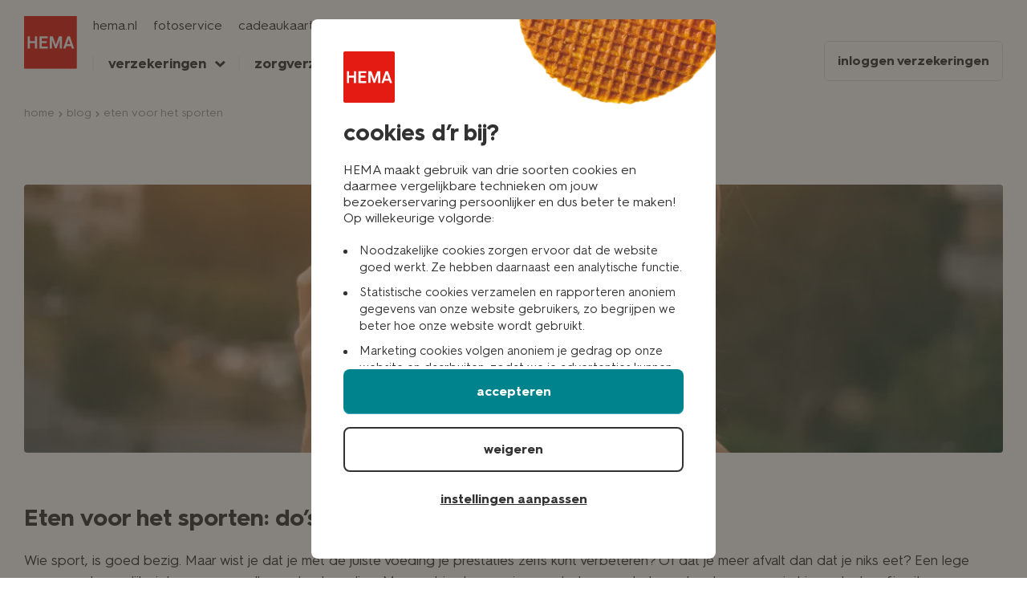

--- FILE ---
content_type: text/html; charset=utf-8
request_url: https://verzekeringen.hema.nl/blog/eten-voor-het-sporten
body_size: 35006
content:
<!DOCTYPE html>
<html lang="nl-NL">
	<head>
		<title>Eten voor het sporten: do’s & dont’s | HEMA verzekeringen</title>
		<meta name="viewport" content="width=device-width, initial-scale=1" />
		<meta name="description" content="Goede voeding is het halve werk voor je sportprestatie. Maar wat moet je nu eten voor het sporten? En wat erna? " />
		<link rel="icon" type="image/x-icon" href="/assets/favicon.8d1f0f07.ico" />
		<meta name="robots" content="follow,index" />
		<link rel="canonical" href="https://verzekeringen.hema.nl/blog/eten-voor-het-sporten" />
		<meta
			name="facebook-domain-verification"
			content="rs0pp5912xdvy5fmn4qba04sw23uhs"
		/>

		<!-- BlueConic -->
		<script src="//cdn.blueconic.net/hema.js"></script>
		<!-- Google Tag Manager -->
		<script>
			(function (w, d, s, l, i) {
				w[l] = w[l] || [];
				w[l].push({
					"gtm.start": new Date().getTime(),
					event: "gtm.js",
				});
				var f = d.getElementsByTagName(s)[0],
					j = d.createElement(s),
					dl = l != "dataLayer" ? "&l=" + l : "";
				j.async = true;
				j.src = "https://www.googletagmanager.com/gtm.js?id=" + i + dl;
				f.parentNode.insertBefore(j, f);
			})(window, document, "script", "dataLayer", "GTM-M9TCVRS");
		</script>
		<!-- End Google Tag Manager -->
		<!-- Hotjar Tracking Code for http://verzekeringen.hema.nl -->
		<script>
			(function (h, o, t, j, a, r) {
				h.hj =
					h.hj ||
					function () {
						(h.hj.q = h.hj.q || []).push(arguments);
					};
				h._hjSettings = { hjid: 1657895, hjsv: 6 };
				a = o.getElementsByTagName("head")[0];
				r = o.createElement("script");
				r.async = 1;
				r.src = t + h._hjSettings.hjid + j + h._hjSettings.hjsv;
				a.appendChild(r);
			})(
				window,
				document,
				"https://static.hotjar.com/c/hotjar-",
				".js?sv="
			);
		</script>
		<!-- End Hotjar Tracking Code for http://verzekeringen.hema.nl -->
		<!-- Facebook pixel -->
		<script>
			(function(){
				if (location.pathname.indexOf('/zorgverzekering') !== 0 || !window?.Cookiebot?.consent?.marketing) return
				!function (b, e, f, g, a, c, d) { b.fbq || (a = b.fbq = function () { a.callMethod ? a.callMethod.apply(a, arguments) : a.queue.push(arguments) }, b._fbq || (b._fbq = a), a.push = a, a.loaded = !0, a.version = "2.0", a.queue = [], c = e.createElement(f), c.async = !0, c.src = g, d = e.getElementsByTagName(f)[0], d.parentNode.insertBefore(c, d)) }(window, document, "script", "https://connect.facebook.net/en_US/fbevents.js"); fbq("init", "250274732034159"); fbq("track", "PageView");
			})();
		</script>
		<!-- End Facebook pixel -->
		<script type="module" crossorigin src="/assets/index.f01b0479.js"></script>
		<link rel="stylesheet" href="/assets/index.382b7d1c.css">
	</head>
	<body>
		<!-- Google Tag Manager (noscript) -->
		<noscript
			><iframe
				src="https://www.googletagmanager.com/ns.html?id=GTM-M9TCVRS"
				height="0"
				width="0"
				style="display: none; visibility: hidden"
			></iframe
		></noscript>
		<!-- End Google Tag Manager (noscript) -->

		<div id="app"><!--[--><header class="hema-header"><div class="hema-header__inner"><a href="/" class="hema-header-logo"><img src="/assets/HEMA-logo.9c32edef.svg" title="HEMA" alt="HEMA" width="70" height="70"></a><button type="button" class="hema-header-menutoggle"><div class="hamburger"></div><span>sluit </span>menu </button><div class="hema-header__menu"><nav class="menu menu--top" role="navigation"><ul class="menu__list"><li class="menu__item"><a class="menu__link" href="https://www.hema.nl/" rel="noopener">hema.nl</a></li><li class="menu__item"><a class="menu__link" href="https://foto.hema.nl/" rel="noopener">fotoservice</a></li><li class="menu__item"><a class="menu__link" href="https://cadeaukaart.hema.nl/" rel="noopener">cadeaukaarten</a></li><li class="menu__item"><a class="menu__link" href="https://tickets.hema.nl/" rel="noopener">tickets</a></li><li class="menu__item"><a class="menu__link" href="https://www.hema.nl/pas" rel="noopener">HEMA pas</a></li></ul></nav><nav class="menu menu--main" role="navigation" aria-label="Main"><ul class="menu__list"><li class="menu__item"><div class="menu__link"> verzekeringen </div><div class="menu-submenu submenu-items--3"><ul class="submenu"><li class="submenu__item item--goback"><p>ga terug</p></li><li class="submenu__item item__heading"><p><b>op de weg</b></p></li><li class="submenu__item"><a class="submenu__link" href="/autoverzekering"><span>autoverzekering</span></a></li><li class="submenu__item"><a class="submenu__link" href="/brommerverzekering"><span>brommer­verzekering</span></a></li><li class="submenu__item"><a class="submenu__link" href="/scooterverzekering"><span>scooterverzekering</span></a></li><li class="submenu__item"><a class="submenu__link" href="/motorverzekering"><span>motorverzekering</span></a></li><li class="submenu__item"><a class="submenu__link" href="/fietsverzekering"><span>fietsverzekering</span></a></li><li class="submenu__item"><a class="submenu__link" href="/caravanverzekering"><span>caravanverzekering</span></a></li></ul><ul class="submenu"><li class="submenu__item item__heading"><p><b>thuis</b></p></li><li class="submenu__item"><a class="submenu__link" href="/woonverzekering"><span>woonverzekering</span></a></li><li class="submenu__item"><a class="submenu__link" href="/inboedelverzekering"><span>inboedelverzekering</span></a></li><li class="submenu__item"><a class="submenu__link" href="/opstalverzekering"><span>opstalverzekering</span></a></li></ul><ul class="submenu"><li class="submenu__item item__heading"><p><b>gezin &amp; persoonlijk</b></p></li><li class="submenu__item"><a class="submenu__link" href="/reisverzekering"><span>reisverzekering</span></a></li><li class="submenu__item"><a class="submenu__link" href="/aansprakelijkheidsverzekering"><span> aansprakelijkheids­verzekering </span></a></li><li class="submenu__item"><a class="submenu__link" href="/ongevallenverzekering"><span> ongevallenverzekering </span></a></li><li class="submenu__item"><a class="submenu__link" href="/rechtsbijstandverzekering"><span> rechtsbijstandverzekering </span></a></li><li class="submenu__item"><a class="submenu__link" href="/dierenverzekering"><span> huisdierenverzekering </span></a></li></ul></div></li><li class="menu__item"><div class="menu__link"> zorgverzekering </div><div class="menu-submenu submenu--small submenu-items--2"><ul class="submenu"><li class="submenu__item item__heading"><p><b>Dekkingen</b></p></li><li class="submenu__item"><a class="submenu__link" href="/zorgverzekering"><span>zorgverzekering</span></a></li><li class="submenu__item"><a class="submenu__link" href="/zorgverzekering/basisverzekering"><span>basisverzekering</span></a></li><li class="submenu__item"><a class="submenu__link" href="/zorgverzekering/aanvullende-verzekering"><span>aanvullende zorgverzekering</span></a></li><li class="submenu__item"><a class="submenu__link" href="/zorgverzekering/tandartsverzekering"><span>tandartsverzekering</span></a></li><li class="submenu__item"><a class="submenu__link" href="https://zorgverzekeringhema.nl/vergoedingen-overzicht" rel="nofollow noopener"><span>vergoedingen</span></a></li><li class="submenu__item"><a class="submenu__link" href="/zorgverzekering/zorgvinder"><span>zorgvinder</span></a></li></ul><ul class="submenu"><li class="submenu__item item__heading"><p><b>Overige</b></p></li><li class="submenu__item"><a class="submenu__link" href="/winkelkorting"><span>winkelkorting</span></a></li><li class="submenu__item"><a class="submenu__link" href="/zorgverzekering/declareren"><span>declaratie indienen</span></a></li><li class="submenu__item"><a class="submenu__link" href="/zorgverzekering/betalingen"><span>betalingen</span></a></li><li class="submenu__item"><a class="submenu__link" href="/zorgverzekering/vergoedingen/kraamzorg"><span>kraamzorg</span></a></li><li class="submenu__item"><a class="submenu__link" href="/zorgverzekering/overstappen"><span>overstappen</span></a></li></ul></div></li><li class="menu__item"><div class="menu__link"> service &amp; contact </div><div class="menu-submenu submenu-items--3"><ul class="submenu"><li class="submenu__item item--goback"><p>ga terug</p></li><li class="submenu__item item__heading"><p><b>schade</b></p></li><li class="submenu__item"><a class="submenu__link" href="/klantenservice-schade"><span> klantenservice schade </span></a></li><li class="submenu__item"><a class="submenu__link" href="/verzekeringen"><span> premie berekenen </span></a></li><li class="submenu__item"><a class="submenu__link" href="/klantenservice-schade/wijziging-doorgeven"><span> wijziging doorgeven </span></a></li><li class="submenu__item"><a class="submenu__link" href="/veelgestelde-vragen"><span> veelgestelde vragen </span></a></li><li class="submenu__item"><a class="submenu__link" href="/stapelkorting"><span>stapelkorting</span></a></li></ul><ul class="submenu"><li class="submenu__item item__heading"><p><b>zorg</b></p></li><li class="submenu__item"><a class="submenu__link" href="/klantenservice-zorg"><span>klantenservice zorg</span></a></li><li class="submenu__item"><a class="submenu__link" href="/zorgverzekering/declareren"><span>declaratie indienen</span></a></li><li class="submenu__item"><a class="submenu__link" href="https://zorgverzekeringhema.nl/vergoedingen-overzicht" rel="nofollow noopener"><span>vergoedingen</span></a></li><li class="submenu__item"><a class="submenu__link" href="/winkelkorting"><span>winkelkorting</span></a></li><li class="submenu__item"><a class="submenu__link" href="/zorgverzekering/overstappen"><span>overstappen</span></a></li><li class="submenu__item"><a rel="nofollow noopener" class="submenu__link" href="https://zorgverzekeringhema.nl/pakketwijzer"><span>pakketwijzer</span></a></li></ul><ul class="submenu"><li class="submenu__item item__heading"><p><b>overige</b></p></li><li class="submenu__item"><a class="submenu__link" href="/handige-weetjes"><span> handige weetjes &amp; nieuws </span></a></li><li class="submenu__item"><a class="submenu__link" href="/blog"><span> blog </span></a></li></ul></div></li><li class="menu__item menu__item--button"><a href="https://verzekerdbijhema.nl/inloggen" class="menu__link" rel="nofollow noopener"> inloggen verzekeringen </a><div class="menu-submenu submenu--inloggen"><ul class="submenu"><li class="submenu__item"><a class="submenu__link" rel="noopener nofollow" href="https://verzekerdbijhema.nl/inloggen"><svg class="icon" width="14" height="15" viewBox="0 0 14 15" fill="none" xmlns="http://www.w3.org/2000/svg"><path fill-rule="evenodd" clip-rule="evenodd" d="M9.59999 4.40039C9.59999 5.83633 8.43593 7.00039 6.99999 7.00039C5.56405 7.00039 4.39999 5.83633 4.39999 4.40039C4.39999 2.96445 5.56405 1.80039 6.99999 1.80039C8.43593 1.80039 9.59999 2.96445 9.59999 4.40039ZM9.28212 7.68593C10.3204 6.96337 11 5.76124 11 4.40039C11 2.19125 9.20913 0.400391 6.99999 0.400391C4.79085 0.400391 2.99999 2.19125 2.99999 4.40039C2.99999 5.70654 3.62603 6.86647 4.59441 7.59649C3.02122 8.01502 1.94629 8.84238 1.26187 9.85884C0.294668 11.2953 0.189458 12.9894 0.377035 14.1149L0.474522 14.6998H6.49988H7.06751H13.0929L13.1904 14.1149C13.3779 12.9894 13.2727 11.2953 12.3055 9.85884C11.6669 8.91039 10.6883 8.12658 9.28212 7.68593ZM11.8654 13.2998H7.06751H6.49988H1.702C1.67699 12.4862 1.85348 11.4868 2.42315 10.6408C3.08469 9.6583 4.35431 8.76778 6.7837 8.70351C9.21308 8.76778 10.4827 9.6583 11.1442 10.6408C11.7139 11.4868 11.8904 12.4862 11.8654 13.2998Z"></path></svg> schadeverzekeringen</a></li><li class="submenu__item"><a class="submenu__link" rel="noopener nofollow" href="https://applicaties.hemazorgverzekering.nl/login"><img style="width:20px;transform:translateY(4px);" src="/assets/digid.cec8afc5.svg"> zorgverzekering</a></li></ul></div></li><li class="menu__item item--hidetabletup"><a class="menu__link" href="https://verzekerdbijhema.nl/inloggen">inloggen schadeverzekering </a></li><li class="menu__item item--hidetabletup"><a class="menu__link" href="https://applicaties.hemazorgverzekering.nl/login">inloggen zorgverzekeringen </a></li></ul></nav></div></div></header><div class="section--breadcrumb"><div class="content__container"><div class="breadcrumb__mobile"><nav><a href="javascript:history.go(-1)"> terug naar vorige </a></nav></div><div class="breadcrumb"><nav><ul itemscope="" itemtype="https://schema.org/BreadcrumbList"><!--[--><li itemprop="itemListElement" itemscope="" itemtype="https://schema.org/ListItem"><a href="/" itemprop="item"><span itemprop="name">home</span></a><meta itemprop="position" content="1"></li><li itemprop="itemListElement" itemscope="" itemtype="https://schema.org/ListItem"><a href="/blog" itemprop="item"><span itemprop="name">blog</span></a><meta itemprop="position" content="2"></li><li itemprop="itemListElement" itemscope="" itemtype="https://schema.org/ListItem"><a href="/blog/eten-voor-het-sporten" itemprop="item"><span itemprop="name">eten voor het sporten</span></a><meta itemprop="position" content="3"></li><!--]--></ul></nav></div></div></div><!----><!--[--><section class="section section--content section--blog"><div class="section__inner"><!--[--><div class="container container--large"><div class="article__image"><img src="/uploads/eten_voor_het_sporten_1100_29c03f9fd5.webp"></div></div><!--]--></div></section><section style="padding:0;" class="section section--content section--blog"><div class="section__inner"><!--[--><div class="container container--extra-small"><h1 class="page-title">Eten voor het sporten: do’s &amp; dont’s</h1></div><!--]--></div></section><section class="section section--intro section--blog"><div class="section__inner"><!--[--><!--[--><div class="block block--markdown"><div class="container container--extra-small"><div class="markdown"><p>Wie sport, is goed bezig. Maar wist je dat je met de juiste voeding je prestaties zelfs kunt verbeteren? Of dat je meer afvalt dan dat je niks eet? Een lege maag zorgt namelijk niet voor een snellere vetverbranding. Maar wat je dan precies moet eten voor het sporten, leggen we je hieronder haarfijn uit.</p>
<h2>Geen grote maaltijd eten voor het sporten</h2>
<p>Hoewel je natuurlijk niet moet sporten op een lege maag, is het eten van een grote maaltijd vooraf ook niet het beste idee. Omdat je lichaam na het eten direct overgaat op het verteren ervan heeft het veel bloed (en energie) nodig voor het maag-darmkanaal. Tijdens het sporten vragen ook je spieren om datzelfde zuurstofrijk bloed. Als die twee niet goed met elkaar matchen, kun je buikpijn krijgen. Kleine maaltijden eten voor het sporten is dus beter. Maar nog beter is het als er in deze maaltijden niet te veel vet, eiwit of vezels bevatten. Maar wat kun je dan wel eten?</p>
<h3>Iets kleins eten voor het sporten</h3>
<p>Als je gaat sporten heb je natuurlijk wel voldoende energie en voedingsstoffen nodig. Sporten op een lege maag wordt dan ook door iedereen afgeraden. Volgens het Voedingscentrum doet het jezelf en je lichaam goed als je een volkoren boterham met halvarine en notenpasta eet. En nee, dat is geen nutella, maar een variant met 100% noten zonder enkele toevoeging. Of een volkoren knäckebröd met halvarine en 30+ kaas, een schaaltje magere yoghurt met vers fruit of een stuk komkommer of worteltjes.</p>
<h2>Drinken tijdens het sporten</h2>
<p>Niet alleen je voeding is belangrijk als je traint. Je moet namelijk ook voldoende water drinken tijdens het sporten. Dat geldt ook voor de periode voor en na je workout. Omdat je zweet wordt het vochtbalans in je lichaam minder. Het is dus verstandig om te beginnen met voldoende ‘water op zak’. Sport je, dan heb je op die dag ongeveer anderhalf keer zoveel water nodig dan normaal. Maar grijp nu niet meteen naar de sportdrankjes: deze zijn eigenlijk alleen goed als je langer dan een uur aaneengesloten intensief sport.</p>
<h3>Waarom sportdrankjes niet voor iedereen goed zijn</h3>
<p>Sport je korter dan is de kans groot dat je met een sportdrankje meer calorieën binnenkrijgt dan je zult verbranden. In sportdranken zitten namelijk veel koolhydraten en elektrolyten. De koolhydraten zorgen ervoor dat de hoeveelheid suiker die in je spierweefsel aanwezig is, goed aangevuld wordt of blijft. De Elektrolyten houden je zoutgehalte op peil en bepalen mede de vochtbalans in je lichaam. Voor die laatste reden blijft water nog steeds de beste optie overigens. <a href="https://www.voedingscentrum.nl/nl/service/vraag-en-antwoord/gezonde-voeding-en-voedingsstoffen/helpen-sportdranken-sportrepen-of-sportgels-je-beter-te-presteren-tijdens-het-sporten.aspx" title="Het Voedingscentrum">Het Voedingscentrum</a> legt het je wel even uit.</p>
<h2>Eet vooral na het sporten</h2>
<p>Tijdens het sporten verlies je niet alleen vocht, maar ook energie. Ook die voorraad moet je natuurlijk aanvullen. Na het sporten kun je dus gewoon aanschuiven bij het ontbijt, lunch of diner. Een normale, gezonde maaltijd heeft over het algemeen voldoende voedingsstoffen die je nodig hebt. Heb je echt een stevige krachttraining gehad, dan is het voor je spierherstel ook belangrijk om naast koolhydraten voldoende eiwitten binnen te krijgen. Deze vind je bijvoorbeeld in een bakje kwark, een goed stuk rundvlees of handje noten.</p>
<h2>Eten voor elke type sport anders</h2>
<p>Wat je precies eet, hangt ook een beetje af van de sport die je doet. Met een normale workout van minder dan een uur, is het niet persé noodzakelijk extra te eten voor het sporten. Vooral niet als je sport om af te vallen. Maar sport je intensiever, dan zou je je eens kunnen verdiepen in het best passende dieet.</p>
<h3>Dieet van profvoetballers</h3>
<p>Sta je vaak op het veld ontbijt dan stevig en neem vervolgens om de 2 a 3 uur een kleine snack die bestaat uit veel proteïne en koolhydraten. Denk aan volkoren granen, eieren en melk. Geniet ‘s middags van een lichte lunch met weinig calorieën zoals een (fruit)salade of verse soep gemaakt van groenten. En sluit de dag af met een maaltijd rijk aan vezels, proteïnen, vitamines en koolhydraten: een indiase kipcurry met volkoren rijst bijvoorbeeld.</p>
<h3>Dit eet een wielrenner</h3>
<p>Een professionele wielrenner verbrandt op een dag enorm veel calorieën. Niet verwonderlijk dat hij er dan ook heel veel moet eten om zijn gewicht, spieren en energie te behouden. Zo’n 6000-8000 kcal per dag is dan ook heel normaal voor een Tour de France deelnemer. Dat is dus zo’n drieëneenhalf keer zoveel dan dat een normaal persoon gemiddeld nodig heeft. Ook de wielrenner ontbijt stevig met havermoutpap met vruchten, noten en rozijnen gevolgd door een eiwitrijk omeletje én een koolhydraatrijkproduct zoals brood of rijst. En als ontbijttoetje? Een stuk banaan. Soms nog aangevuld met een shake. Tijdens de etappe eet hij energierijke tussendoortjes zoals energierepen of in vloeibare vorm: gelletjes. Om na de rit alle energielevels in het lichaam weer aan te vullen en de spieren te behouden, volgt een koolhydraatrijk avondmaal dat goed verteerbaar is tijdens de nacht.</p>
<h3>Hardlopen en voedingspatroon</h3>
<p>Op een dag dat je hardloopt, kun je het beste 3 tot 6 maaltijden nemen die ervoor zorgen dat je koolhydraat niveau op peil blijft. Daarvoor eet je vooral goed verteerbare producten. Denk bijvoorbeeld aan volkorenbrood of -pasta alsook de vezels van groente en fruit. Als we het dieet van Dafne Schippers moeten geloven, ontbijt je met veel vezels en eiwitten. Zoals een smoothie gemaakt van yoghurt en fruit met nog extra vers fruit en kokosvlokken. Gevolgd door kleine hapjes gedurende de dag. En direct na het hardlopen, vooral van een (halve) marathon, dien je binnen het uur een combinatie van koolhydraten en eiwitten in de verhouding van 2:1 te eten. Wat je beter niet kunt doen? Gasvormige producten zoals peulvruchten, ui en koolsoorten. Fijn voor je maag én voor degene die achter je loopt.</p>
</div></div></div><!--]--><!--]--></div></section><!--]--><footer><div class="sticky-widget close"><!----><!----></div><div class="prefooter"><div class="container container--large"><nav class="footer__nav--left"><ul class="menu"><li class="menu__column"><ul class="column__list"><li class="column__title">producten</li><li class="column__item"><a class="column__link" href="/autoverzekering">autoverzekering</a></li><li class="column__item"><a class="column__link" href="/brommerverzekering">brommerverzekering</a></li><li class="column__item"><a class="column__link" href="/woonverzekering">woonverzekering</a></li><li class="column__item"><a class="column__link" href="/zorgverzekering">zorgverzekering</a></li><li class="column__item"><a class="column__link" href="/dierenverzekering">dierenverzekering</a></li><li class="column__item"><a class="column__link" href="/verzekeringen">alle verzekeringen</a></li></ul></li><li class="menu__column"><ul class="column__list"><li class="column__title">direct regelen</li><li class="column__item"><a class="column__link" href="https://verzekerdbijhema.nl/inloggen">schade melden</a></li><li class="column__item"><a class="column__link" href="/zorgverzekering/declareren">zorgdeclaratie indienen</a></li><li class="column__item"><a class="column__link" href="https://verzekerdbijhema.nl/inloggen">wijziging doorgeven</a></li><li class="column__item"><a class="column__link" href="/verzekeringen">premie berekenen</a></li><li class="column__item"><a class="column__link" href="https://verzekerdbijhema.nl/inloggen">verzekering opzeggen</a></li></ul></li><li class="menu__column"><ul class="column__list"><li class="column__title">klantenservice</li><li class="column__item"> ga naar onze klantenservice </li><li class="column__item"><a class="column__link" href="/klantenservice-schade"> klantenservice schadeverzekeringen</a></li><li class="column__item"><a class="column__link" href="/klantenservice-zorg"> klantenservice zorgverzekering</a></li></ul></li></ul></nav><nav class="footer__nav--right"><ul class="menu"><li class="menu__column"><ul class="column__list"><li class="column__title"> inloggen verzekeringen </li><li class="column__item"><a class="column__button" target="_blank" rel="nofollow" href="https://verzekerdbijhema.nl/inloggen"><svg width="14" height="15" viewBox="0 0 14 15" fill="none" xmlns="http://www.w3.org/2000/svg"><path fill-rule="evenodd" clip-rule="evenodd" d="M9.59999 4.40039C9.59999 5.83633 8.43593 7.00039 6.99999 7.00039C5.56405 7.00039 4.39999 5.83633 4.39999 4.40039C4.39999 2.96445 5.56405 1.80039 6.99999 1.80039C8.43593 1.80039 9.59999 2.96445 9.59999 4.40039ZM9.28212 7.68593C10.3204 6.96337 11 5.76124 11 4.40039C11 2.19125 9.20913 0.400391 6.99999 0.400391C4.79085 0.400391 2.99999 2.19125 2.99999 4.40039C2.99999 5.70654 3.62603 6.86647 4.59441 7.59649C3.02122 8.01502 1.94629 8.84238 1.26187 9.85884C0.294668 11.2953 0.189458 12.9894 0.377035 14.1149L0.474522 14.6998H6.49988H7.06751H13.0929L13.1904 14.1149C13.3779 12.9894 13.2727 11.2953 12.3055 9.85884C11.6669 8.91039 10.6883 8.12658 9.28212 7.68593ZM11.8654 13.2998H7.06751H6.49988H1.702C1.67699 12.4862 1.85348 11.4868 2.42315 10.6408C3.08469 9.6583 4.35431 8.76778 6.7837 8.70351C9.21308 8.76778 10.4827 9.6583 11.1442 10.6408C11.7139 11.4868 11.8904 12.4862 11.8654 13.2998Z"></path></svg>schadeverzekeringen</a><a class="column__button" target="_blank" rel="nofollow" href="https://inlog.hemazorgverzekering.nl/login"><svg width="14" height="15" viewBox="0 0 14 15" fill="none" xmlns="http://www.w3.org/2000/svg"><path fill-rule="evenodd" clip-rule="evenodd" d="M9.59999 4.40039C9.59999 5.83633 8.43593 7.00039 6.99999 7.00039C5.56405 7.00039 4.39999 5.83633 4.39999 4.40039C4.39999 2.96445 5.56405 1.80039 6.99999 1.80039C8.43593 1.80039 9.59999 2.96445 9.59999 4.40039ZM9.28212 7.68593C10.3204 6.96337 11 5.76124 11 4.40039C11 2.19125 9.20913 0.400391 6.99999 0.400391C4.79085 0.400391 2.99999 2.19125 2.99999 4.40039C2.99999 5.70654 3.62603 6.86647 4.59441 7.59649C3.02122 8.01502 1.94629 8.84238 1.26187 9.85884C0.294668 11.2953 0.189458 12.9894 0.377035 14.1149L0.474522 14.6998H6.49988H7.06751H13.0929L13.1904 14.1149C13.3779 12.9894 13.2727 11.2953 12.3055 9.85884C11.6669 8.91039 10.6883 8.12658 9.28212 7.68593ZM11.8654 13.2998H7.06751H6.49988H1.702C1.67699 12.4862 1.85348 11.4868 2.42315 10.6408C3.08469 9.6583 4.35431 8.76778 6.7837 8.70351C9.21308 8.76778 10.4827 9.6583 11.1442 10.6408C11.7139 11.4868 11.8904 12.4862 11.8654 13.2998Z"></path></svg>zorgverzekering</a></li></ul></li></ul></nav></div></div><div class="footer"><div class="container container--large"><nav class="footer__nav--bottom"><ul class="menu"><li class="menu__logo"><a href="/" rel="noopener nofollow"><img src="/assets/logo-hema.92b4c453.png" title="HEMA" alt="HEMA" width="70" height="70"></a></li><li class="menu__item"><a class="column__link" rel="noopener nofollow" href="https://www.hema.nl/privacy-statement">privacy statement</a></li><li class="menu__item"><a class="column__link" rel="noopener nofollow" href="http://www.hema.nl/disclaimer">disclaimer</a></li><li class="menu__item"><a class="column__link" rel="noopener nofollow" href="http://www.hema.nl/copyright">copyright</a></li><li class="menu__item"><a class="column__link" rel="noopener nofollow" href="http://www.hema.nl/cookies">cookies</a></li><li class="menu__item"><a class="cookie_settings column__link" rel="noopener nofollow" href="javascript: Cookiebot.renew()">cookie-instellingen aanpassen</a></li></ul></nav></div></div></footer><!--]--></div>
		<script id="app-context" type="application/json">
			{"type":"page-blog-items","page":{"id":45,"attributes":{"title":"Eten voor het sporten: do’s & dont’s","createdAt":"2022-07-08T12:21:16.554Z","updatedAt":"2022-09-28T13:19:43.938Z","publishedAt":"2022-09-27T19:44:07.764Z","slug":"blog/eten-voor-het-sporten","category":"bewegen","subtitle":null,"SEO":{"id":668,"description":"Goede voeding is het halve werk voor je sportprestatie. Maar wat moet je nu eten voor het sporten? En wat erna? ","noFollow":false,"noIndex":false,"canonicalUrl":null,"title":"Eten voor het sporten: do’s & dont’s"},"main":[{"id":819,"__component":"global.markdown","content":"Wie sport, is goed bezig. Maar wist je dat je met de juiste voeding je prestaties zelfs kunt verbeteren? Of dat je meer afvalt dan dat je niks eet? Een lege maag zorgt namelijk niet voor een snellere vetverbranding. Maar wat je dan precies moet eten voor het sporten, leggen we je hieronder haarfijn uit. \n \n## Geen grote maaltijd eten voor het sporten\nHoewel je natuurlijk niet moet sporten op een lege maag, is het eten van een grote maaltijd vooraf ook niet het beste idee. Omdat je lichaam na het eten direct overgaat op het verteren ervan heeft het veel bloed (en energie) nodig voor het maag-darmkanaal. Tijdens het sporten vragen ook je spieren om datzelfde zuurstofrijk bloed. Als die twee niet goed met elkaar matchen, kun je buikpijn krijgen. Kleine maaltijden eten voor het sporten is dus beter. Maar nog beter is het als er in deze maaltijden niet te veel vet, eiwit of vezels bevatten. Maar wat kun je dan wel eten? \n\n### Iets kleins eten voor het sporten\nAls je gaat sporten heb je natuurlijk wel voldoende energie en voedingsstoffen nodig. Sporten op een lege maag wordt dan ook door iedereen afgeraden. Volgens het Voedingscentrum doet het jezelf en je lichaam goed als je een volkoren boterham met halvarine en notenpasta eet. En nee, dat is geen nutella, maar een variant met 100% noten zonder enkele toevoeging. Of een volkoren knäckebröd met halvarine en 30+ kaas, een schaaltje magere yoghurt met vers fruit of een stuk komkommer of worteltjes. \n\n## Drinken tijdens het sporten\nNiet alleen je voeding is belangrijk als je traint. Je moet namelijk ook voldoende water drinken tijdens het sporten. Dat geldt ook voor de periode voor en na je workout. Omdat je zweet wordt het vochtbalans in je lichaam minder. Het is dus verstandig om te beginnen met voldoende ‘water op zak’. Sport je, dan heb je op die dag ongeveer anderhalf keer zoveel water nodig dan normaal. Maar grijp nu niet meteen naar de sportdrankjes: deze zijn eigenlijk alleen goed als je langer dan een uur aaneengesloten intensief sport. \n\n### Waarom sportdrankjes niet voor iedereen goed zijn\nSport je korter dan is de kans groot dat je met een sportdrankje meer calorieën binnenkrijgt dan je zult verbranden. In sportdranken zitten namelijk veel koolhydraten en elektrolyten. De koolhydraten zorgen ervoor dat de hoeveelheid suiker die in je spierweefsel aanwezig is, goed aangevuld wordt of blijft. De Elektrolyten houden je zoutgehalte op peil en bepalen mede de vochtbalans in je lichaam. Voor die laatste reden blijft water nog steeds de beste optie overigens. [Het Voedingscentrum](https://www.voedingscentrum.nl/nl/service/vraag-en-antwoord/gezonde-voeding-en-voedingsstoffen/helpen-sportdranken-sportrepen-of-sportgels-je-beter-te-presteren-tijdens-het-sporten.aspx \"Het Voedingscentrum\") legt het je wel even uit. \n\n## Eet vooral na het sporten\nTijdens het sporten verlies je niet alleen vocht, maar ook energie. Ook die voorraad moet je natuurlijk aanvullen. Na het sporten kun je dus gewoon aanschuiven bij het ontbijt, lunch of diner. Een normale, gezonde maaltijd heeft over het algemeen voldoende voedingsstoffen die je nodig hebt. Heb je echt een stevige krachttraining gehad, dan is het voor je spierherstel ook belangrijk om naast koolhydraten voldoende eiwitten binnen te krijgen. Deze vind je bijvoorbeeld in een bakje kwark, een goed stuk rundvlees of handje noten.\n\n## Eten voor elke type sport anders\nWat je precies eet, hangt ook een beetje af van de sport die je doet. Met een normale workout van minder dan een uur, is het niet persé noodzakelijk extra te eten voor het sporten. Vooral niet als je sport om af te vallen. Maar sport je intensiever, dan zou je je eens kunnen verdiepen in het best passende dieet.\n\n### Dieet van profvoetballers\nSta je vaak op het veld ontbijt dan stevig en neem vervolgens om de 2 a 3 uur een kleine snack die bestaat uit veel proteïne en koolhydraten. Denk aan volkoren granen, eieren en melk. Geniet ‘s middags van een lichte lunch met weinig calorieën zoals een (fruit)salade of verse soep gemaakt van groenten. En sluit de dag af met een maaltijd rijk aan vezels, proteïnen, vitamines en koolhydraten: een indiase kipcurry met volkoren rijst bijvoorbeeld. \n\n### Dit eet een wielrenner\nEen professionele wielrenner verbrandt op een dag enorm veel calorieën. Niet verwonderlijk dat hij er dan ook heel veel moet eten om zijn gewicht, spieren en energie te behouden. Zo’n 6000-8000 kcal per dag is dan ook heel normaal voor een Tour de France deelnemer. Dat is dus zo’n drieëneenhalf keer zoveel dan dat een normaal persoon gemiddeld nodig heeft. Ook de wielrenner ontbijt stevig met havermoutpap met vruchten, noten en rozijnen gevolgd door een eiwitrijk omeletje én een koolhydraatrijkproduct zoals brood of rijst. En als ontbijttoetje? Een stuk banaan. Soms nog aangevuld met een shake. Tijdens de etappe eet hij energierijke tussendoortjes zoals energierepen of in vloeibare vorm: gelletjes. Om na de rit alle energielevels in het lichaam weer aan te vullen en de spieren te behouden, volgt een koolhydraatrijk avondmaal dat goed verteerbaar is tijdens de nacht. \n\n### Hardlopen en voedingspatroon\nOp een dag dat je hardloopt, kun je het beste 3 tot 6 maaltijden nemen die ervoor zorgen dat je koolhydraat niveau op peil blijft. Daarvoor eet je vooral goed verteerbare producten. Denk bijvoorbeeld aan volkorenbrood of -pasta alsook de vezels van groente en fruit. Als we het dieet van Dafne Schippers moeten geloven, ontbijt je met veel vezels en eiwitten. Zoals een smoothie gemaakt van yoghurt en fruit met nog extra vers fruit en kokosvlokken. Gevolgd door kleine hapjes gedurende de dag. En direct na het hardlopen, vooral van een (halve) marathon, dien je binnen het uur een combinatie van koolhydraten en eiwitten in de verhouding van 2:1 te eten. Wat je beter niet kunt doen? Gasvormige producten zoals peulvruchten, ui en koolsoorten. Fijn voor je maag én voor degene die achter je loopt."}],"image":{"data":{"id":355,"attributes":{"name":"eten-voor-het-sporten-1100.webp","alternativeText":"eten-voor-het-sporten-1100.webp","caption":"eten-voor-het-sporten-1100.webp","width":1100,"height":733,"formats":{"large":{"ext":".webp","url":"/uploads/large_eten_voor_het_sporten_1100_29c03f9fd5.webp","hash":"large_eten_voor_het_sporten_1100_29c03f9fd5","mime":"image/webp","name":"large_eten-voor-het-sporten-1100.webp","path":null,"size":22.98,"width":1000,"height":666},"small":{"ext":".webp","url":"/uploads/small_eten_voor_het_sporten_1100_29c03f9fd5.webp","hash":"small_eten_voor_het_sporten_1100_29c03f9fd5","mime":"image/webp","name":"small_eten-voor-het-sporten-1100.webp","path":null,"size":10.35,"width":500,"height":333},"medium":{"ext":".webp","url":"/uploads/medium_eten_voor_het_sporten_1100_29c03f9fd5.webp","hash":"medium_eten_voor_het_sporten_1100_29c03f9fd5","mime":"image/webp","name":"medium_eten-voor-het-sporten-1100.webp","path":null,"size":16.6,"width":750,"height":500},"thumbnail":{"ext":".webp","url":"/uploads/thumbnail_eten_voor_het_sporten_1100_29c03f9fd5.webp","hash":"thumbnail_eten_voor_het_sporten_1100_29c03f9fd5","mime":"image/webp","name":"thumbnail_eten-voor-het-sporten-1100.webp","path":null,"size":4.33,"width":234,"height":156}},"hash":"eten_voor_het_sporten_1100_29c03f9fd5","ext":".webp","mime":"image/webp","size":26.53,"url":"/uploads/eten_voor_het_sporten_1100_29c03f9fd5.webp","previewUrl":null,"provider":"local","provider_metadata":null,"createdAt":"2022-07-19T12:15:30.889Z","updatedAt":"2022-07-19T12:15:30.889Z","related":{"data":[{"id":45,"attributes":{"__type":"api::page-blog-item.page-blog-item","title":"Eten voor het sporten: do’s & dont’s","createdAt":"2022-07-08T12:21:16.554Z","updatedAt":"2022-09-28T13:19:43.938Z","publishedAt":"2022-09-27T19:44:07.764Z","slug":"blog/eten-voor-het-sporten","category":"bewegen","subtitle":null}}]}}}}}},"settings":{"id":1,"attributes":{"createdAt":"2022-01-12T13:30:24.735Z","updatedAt":"2023-05-31T11:30:34.197Z","publishedAt":"2022-01-21T10:18:21.785Z","rating":[{"id":2,"ratingNumber":79,"ratingProduct":"schadeverzekering","ratingTitle":"onze klanten geven ons een","ratingPageUrl":"/klantenservice-schade/klanttevredenheid","ratingPageUrlText":"bekijk het klanttevredenheids onderzoek"},{"id":3,"ratingNumber":8.1,"ratingProduct":"zorgverzekering","ratingTitle":"onze klanten geven ons een","ratingPageUrl":"/klantenservice-zorg/klanttevredenheid","ratingPageUrlText":"bekijk het klanttevredenheids onderzoek"}]}},"env":{"APP_URL":"https://verzekeringen.hema.nl","OUTSHARED_URL":"https://verzekerdbijhema.nl","CAMPAIGN_API_ORIGIN":"https://test-hema-campaign-tool.happyflow.cloud","ZORG_URL":"https://zorgverzekeringhema.nl","MEILISEARCH_ORIGIN":"https://hema-verzekeringen-search-api.happyflow.cloud","MEILISEARCH_TOKEN":"13b5bc6948af707208a2611c851fbbb64ef2b9cfbffe5acf2d8ed40d13becd43","SEARCH_ROUTE_BASE":"https://verzekeringen.hema.nl"}}
		</script>
		
	</body>
</html>


--- FILE ---
content_type: image/svg+xml
request_url: https://verzekeringen.hema.nl/assets/digid.cec8afc5.svg
body_size: 1110
content:
<svg baseProfile="full" xmlns="http://www.w3.org/2000/svg" viewBox="0 0 200 200" width="200" height="200"><path d="M198 170.4c0 15.2-12.4 27.6-27.6 27.6H29.7c-15.2 0-27.6-12.4-27.6-27.6V29.7c0-15.2 12.4-27.6 27.6-27.6h140.6c15.2 0 27.6 12.4 27.6 27.6v140.7z"/><g fill="#fff"><path d="M78.8 109.8c0 3.2-2.7 5.9-5.9 5.9S67 113 67 109.8s2.7-5.9 5.9-5.9c3.3 0 5.9 2.7 5.9 5.9zM25.4 107.2h16.1c12.2 0 22.2 9.5 22.2 21.8s-10.1 21.8-22.2 21.8H25.4v-43.6zm11.3 34h2.5c6.8 0 12.6-3.7 12.6-12.2 0-7.8-5.1-12.2-12.4-12.2h-2.7v24.4zM78.1 150.8H67.6v-29.7h10.5v29.7zM116.4 147.9c0 12.6-6.2 17.7-17.2 17.7-6.8 0-16-3.5-16.9-11.3h11.8c.3 1 1 1.8 2 2.3.9.5 2 .7 3 .7 5.7 0 6.8-3.7 6.8-8.5v-1.4c-2.7 2.7-5.5 4-9.4 4-8.7 0-14.6-6.6-14.6-15.2 0-8.7 6.1-16.1 15.2-16.1 3.5 0 6.7 1.2 8.7 4.1h.1v-3.1h10.5v26.8zm-23.7-12.1c0 3.8 2.5 6.7 6.8 6.7s6.8-2.9 6.8-6.7c0-3.6-2.5-6.7-6.8-6.7s-6.8 3-6.8 6.7z"/></g><g fill="#F49712"><path d="M132.5 150.8H122v-29.7h10.5v29.7zM138.7 107.2h16.1c12.1 0 22.2 9.5 22.2 21.8s-10.1 21.8-22.2 21.8h-16.1v-43.6zm11.3 34h2.5c6.8 0 12.6-3.7 12.6-12.2 0-7.8-5.2-12.2-12.4-12.2H150v24.4zM133 109.8c0 3.2-2.7 5.9-5.9 5.9s-5.9-2.7-5.9-5.9 2.7-5.9 5.9-5.9c3.3 0 5.9 2.7 5.9 5.9z"/></g></svg>